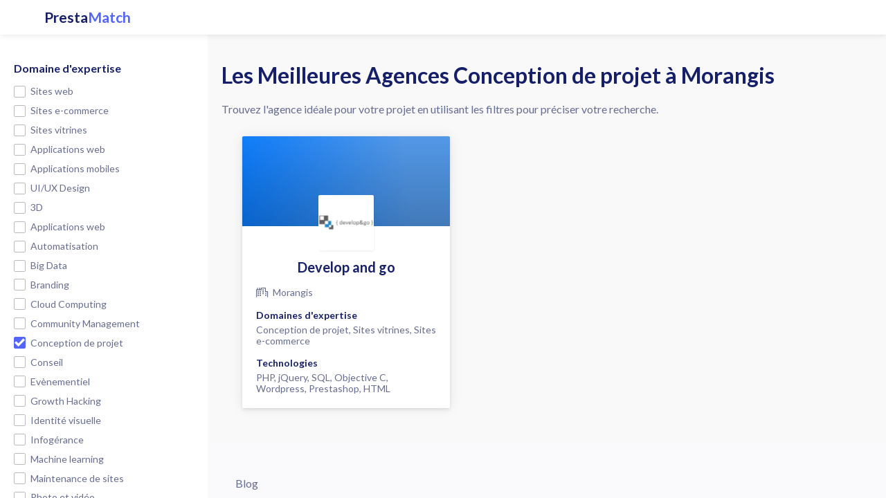

--- FILE ---
content_type: text/html; charset=utf-8
request_url: https://prestamatch.com/agences-conception-de-projet-morangis
body_size: 5133
content:
<!DOCTYPE html><html lang="fr"><head><script async="async" src="https://www.googletagmanager.com/gtag/js?id=UA-24620004-19"></script><script>window.dataLayer = window.dataLayer || [];
function gtag(){dataLayer.push(arguments);}
gtag('js', new Date());

gtag('config', 'UA-24620004-19');</script><link rel="icon" href="/img/favicon.png"/><link rel="stylesheet" href="https://cdnjs.cloudflare.com/ajax/libs/normalize/8.0.0/normalize.min.css"/><link rel="stylesheet" href="https://fonts.googleapis.com/css?family=Lato:100,300,400,400i,500,600,700"/><script src="https://ajax.googleapis.com/ajax/libs/jquery/3.1.0/jquery.min.js" crossorigin="anonymous"></script><link rel="stylesheet" href="https://pro.fontawesome.com/releases/v5.6.3/css/all.css" integrity="sha384-LRlmVvLKVApDVGuspQFnRQJjkv0P7/YFrw84YYQtmYG4nK8c+M+NlmYDCv0rKWpG" crossorigin="anonymous"/><script src="/js/common.js"></script><link rel="stylesheet" href="/css/style.min.css"/><meta name="viewport" content="width=device-width, initial-scale=1.0"/><!--script(type="text/javascript").window.$crisp=[];window.CRISP_WEBSITE_ID="90771efc-0f49-4cca-9313-ffabefcbdbfa";(function(){d=document;s=d.createElement("script");s.src="https://client.crisp.chat/l.js";s.async=1;d.getElementsByTagName("head")[0].appendChild(s);})();--><script>(function(h,o,t,j,a,r){
    h.hj=h.hj||function(){(h.hj.q=h.hj.q||[]).push(arguments)};
    h._hjSettings={hjid:1438895,hjsv:6};
    a=o.getElementsByTagName('head')[0];
    r=o.createElement('script');r.async=1;
    r.src=t+h._hjSettings.hjid+j+h._hjSettings.hjsv;
    a.appendChild(r);
})(window,document,'https://static.hotjar.com/c/hotjar-','.js?sv=');
</script><script>var briefHash = "94a4ef86";
</script><meta property="og:locale" content="fr_FR"/><meta property="og:site_name" content="PrestaMatch"/><meta property="og:image" content="https://prestamatch.com/img/opengraph.png"/><meta property="og:image:width" content="1354"/><meta property="og:image:height" content="1354"/><meta property="og:type" content="website"/><meta name="google-site-verification" content="BKeqfKLuzCNbXaABuCaVNDMHOQg6o7jchC8JffN1HcM"/><title>Les Meilleures Agences Conception de projet à Morangis - PrestaMatch</title><meta name="description" content="Trouvez l'agence Conception de projet à Morangis idéale pour votre projet."/><meta property="og:title" content="Les Meilleures Agences Conception de projet à Morangis"/><meta property="og:description" content="Trouvez l'agence Conception de projet à Morangis idéale pour votre projet."/><script src="/js/search.js"></script><script>filters = {"cities":["Morangis"],"tags":[23]}</script><script>canLoadMore = false;
page = 1;</script></head><body><div class="header"><a class="logo" href="/">Presta<span class="highlighted">Match</span></a></div><div class="searchContainer"><div class="searchFilters"><div class="searchFilterItem"><div class="searchFilterLabel">Domaine d'expertise</div><div class="checkboxContainer"><div class="checkbox" data-value="20" data-category="domain"><div class="checkboxFilled"></div><div class="checkboxEmpty"></div><span>Sites web</span></div></div><div class="checkboxContainer"><div class="checkbox" data-value="35" data-category="domain"><div class="checkboxFilled"></div><div class="checkboxEmpty"></div><span>Sites e-commerce</span></div></div><div class="checkboxContainer"><div class="checkbox" data-value="33" data-category="domain"><div class="checkboxFilled"></div><div class="checkboxEmpty"></div><span>Sites vitrines</span></div></div><div class="checkboxContainer"><div class="checkbox" data-value="36" data-category="domain"><div class="checkboxFilled"></div><div class="checkboxEmpty"></div><span>Applications web</span></div></div><div class="checkboxContainer"><div class="checkbox" data-value="21" data-category="domain"><div class="checkboxFilled"></div><div class="checkboxEmpty"></div><span>Applications mobiles</span></div></div><div class="checkboxContainer"><div class="checkbox" data-value="22" data-category="domain"><div class="checkboxFilled"></div><div class="checkboxEmpty"></div><span>UI/UX Design</span></div></div><div class="checkboxContainer"><div class="checkbox" data-value="68" data-category="domain"><div class="checkboxFilled"></div><div class="checkboxEmpty"></div><span>3D </span></div></div><div class="checkboxContainer"><div class="checkbox" data-value="73" data-category="domain"><div class="checkboxFilled"></div><div class="checkboxEmpty"></div><span>Applications web</span></div></div><div class="checkboxContainer"><div class="checkbox" data-value="70" data-category="domain"><div class="checkboxFilled"></div><div class="checkboxEmpty"></div><span>Automatisation </span></div></div><div class="checkboxContainer"><div class="checkbox" data-value="63" data-category="domain"><div class="checkboxFilled"></div><div class="checkboxEmpty"></div><span>Big Data</span></div></div><div class="checkboxContainer"><div class="checkbox" data-value="71" data-category="domain"><div class="checkboxFilled"></div><div class="checkboxEmpty"></div><span>Branding </span></div></div><div class="checkboxContainer"><div class="checkbox" data-value="58" data-category="domain"><div class="checkboxFilled"></div><div class="checkboxEmpty"></div><span>Cloud Computing</span></div></div><div class="checkboxContainer"><div class="checkbox" data-value="76" data-category="domain"><div class="checkboxFilled"></div><div class="checkboxEmpty"></div><span>Community Management</span></div></div><div class="checkboxContainer"><div class="checkbox active" data-value="23" data-category="domain"><div class="checkboxFilled"></div><div class="checkboxEmpty"></div><span>Conception de projet</span></div></div><div class="checkboxContainer"><div class="checkbox" data-value="61" data-category="domain"><div class="checkboxFilled"></div><div class="checkboxEmpty"></div><span>Conseil</span></div></div><div class="checkboxContainer"><div class="checkbox" data-value="79" data-category="domain"><div class="checkboxFilled"></div><div class="checkboxEmpty"></div><span>Evènementiel</span></div></div><div class="checkboxContainer"><div class="checkbox" data-value="28" data-category="domain"><div class="checkboxFilled"></div><div class="checkboxEmpty"></div><span>Growth Hacking</span></div></div><div class="checkboxContainer"><div class="checkbox" data-value="77" data-category="domain"><div class="checkboxFilled"></div><div class="checkboxEmpty"></div><span>Identité visuelle</span></div></div><div class="checkboxContainer"><div class="checkbox" data-value="59" data-category="domain"><div class="checkboxFilled"></div><div class="checkboxEmpty"></div><span>Infogérance</span></div></div><div class="checkboxContainer"><div class="checkbox" data-value="62" data-category="domain"><div class="checkboxFilled"></div><div class="checkboxEmpty"></div><span>Machine learning</span></div></div><div class="checkboxContainer"><div class="checkbox" data-value="54" data-category="domain"><div class="checkboxFilled"></div><div class="checkboxEmpty"></div><span>Maintenance de sites</span></div></div><div class="checkboxContainer"><div class="checkbox" data-value="78" data-category="domain"><div class="checkboxFilled"></div><div class="checkboxEmpty"></div><span>Photo et vidéo</span></div></div><div class="checkboxContainer"><div class="checkbox" data-value="32" data-category="domain"><div class="checkboxFilled"></div><div class="checkboxEmpty"></div><span>Publicité / Communication digitale</span></div></div><div class="checkboxContainer"><div class="checkbox" data-value="44" data-category="domain"><div class="checkboxFilled"></div><div class="checkboxEmpty"></div><span>Réalité virtuelle</span></div></div><div class="checkboxContainer"><div class="checkbox" data-value="74" data-category="domain"><div class="checkboxFilled"></div><div class="checkboxEmpty"></div><span>Référencement</span></div></div><div class="checkboxContainer"><div class="checkbox" data-value="25" data-category="domain"><div class="checkboxFilled"></div><div class="checkboxEmpty"></div><span>SEA</span></div></div><div class="checkboxContainer"><div class="checkbox" data-value="24" data-category="domain"><div class="checkboxFilled"></div><div class="checkboxEmpty"></div><span>SEO</span></div></div><div class="checkboxContainer"><div class="checkbox" data-value="26" data-category="domain"><div class="checkboxFilled"></div><div class="checkboxEmpty"></div><span>SMO</span></div></div><div class="checkboxContainer"><div class="checkbox" data-value="72" data-category="domain"><div class="checkboxFilled"></div><div class="checkboxEmpty"></div><span>Stratégie</span></div></div><div class="checkboxContainer"><div class="checkbox" data-value="60" data-category="domain"><div class="checkboxFilled"></div><div class="checkboxEmpty"></div><span>Virtualisation</span></div></div><div class="checkboxContainer"><div class="checkbox" data-value="67" data-category="domain"><div class="checkboxFilled"></div><div class="checkboxEmpty"></div><span>Webdesign</span></div></div><div class="checkboxContainer"><div class="checkbox" data-value="75" data-category="domain"><div class="checkboxFilled"></div><div class="checkboxEmpty"></div><span>Webmarketing</span></div></div></div><div class="searchFilterItem"><div class="searchFilterLabel"> Budget<div class="tooltip"><i class="fa fa-question-circle"></i><div class="tooltipText">Les agences ayant renseigné un budget minimal supérieur à votre budget ne seront pas affichées.</div></div></div><div class="radioContainer"><div class="radio" data-value="10000" data-category="budget"><div class="radioFilled"></div><div class="radioEmpty"></div><span>&lt; 10 k€</span></div></div><div class="radioContainer"><div class="radio" data-value="30000" data-category="budget"><div class="radioFilled"></div><div class="radioEmpty"></div><span>10-30 k€</span></div></div><div class="radioContainer"><div class="radio" data-value="50000" data-category="budget"><div class="radioFilled"></div><div class="radioEmpty"></div><span>30-50 k€</span></div></div><div class="radioContainer"><div class="radio" data-value="100000" data-category="budget"><div class="radioFilled"></div><div class="radioEmpty"></div><span>50-100 k€</span></div></div><div class="radioContainer"><div class="radio" data-value="1000000" data-category="budget"><div class="radioFilled"></div><div class="radioEmpty"></div><span>&gt; 100 k€</span></div></div></div><div class="searchFilterItem"><div class="searchFilterLabel">Ville</div><div class="checkboxContainer"><div class="checkbox" data-value="Aix-en-Provence" data-category="city"><div class="checkboxFilled"></div><div class="checkboxEmpty"></div><span>Aix-en-Provence</span></div></div><div class="checkboxContainer"><div class="checkbox" data-value="Amiens" data-category="city"><div class="checkboxFilled"></div><div class="checkboxEmpty"></div><span>Amiens</span></div></div><div class="checkboxContainer"><div class="checkbox" data-value="Anglet" data-category="city"><div class="checkboxFilled"></div><div class="checkboxEmpty"></div><span>Anglet</span></div></div><div class="checkboxContainer"><div class="checkbox" data-value="Annecy" data-category="city"><div class="checkboxFilled"></div><div class="checkboxEmpty"></div><span>Annecy</span></div></div><div class="checkboxContainer"><div class="checkbox" data-value="Arpajon" data-category="city"><div class="checkboxFilled"></div><div class="checkboxEmpty"></div><span>Arpajon</span></div></div><div class="checkboxContainer"><div class="checkbox" data-value="Arras" data-category="city"><div class="checkboxFilled"></div><div class="checkboxEmpty"></div><span>Arras</span></div></div><div class="checkboxContainer"><div class="checkbox" data-value="Avignon" data-category="city"><div class="checkboxFilled"></div><div class="checkboxEmpty"></div><span>Avignon</span></div></div><div class="checkboxContainer"><div class="checkbox" data-value="Bayonne" data-category="city"><div class="checkboxFilled"></div><div class="checkboxEmpty"></div><span>Bayonne</span></div></div><div class="checkboxContainer"><div class="checkbox" data-value="Bègles" data-category="city"><div class="checkboxFilled"></div><div class="checkboxEmpty"></div><span>Bègles</span></div></div><div class="checkboxContainer"><div class="checkbox" data-value="Biarritz" data-category="city"><div class="checkboxFilled"></div><div class="checkboxEmpty"></div><span>Biarritz</span></div></div><div class="checkboxContainer"><div class="checkbox" data-value="Bordeaux" data-category="city"><div class="checkboxFilled"></div><div class="checkboxEmpty"></div><span>Bordeaux</span></div></div><div class="checkboxContainer"><div class="checkbox" data-value="Boulogne-Billancourt" data-category="city"><div class="checkboxFilled"></div><div class="checkboxEmpty"></div><span>Boulogne-Billancourt</span></div></div><div class="checkboxContainer"><div class="checkbox" data-value="Brest" data-category="city"><div class="checkboxFilled"></div><div class="checkboxEmpty"></div><span>Brest</span></div></div><div class="checkboxContainer"><div class="checkbox" data-value="Caen" data-category="city"><div class="checkboxFilled"></div><div class="checkboxEmpty"></div><span>Caen</span></div></div><div class="checkboxContainer"><div class="checkbox" data-value="Calais" data-category="city"><div class="checkboxFilled"></div><div class="checkboxEmpty"></div><span>Calais</span></div></div><div class="checkboxContainer"><div class="checkbox" data-value="Cannes" data-category="city"><div class="checkboxFilled"></div><div class="checkboxEmpty"></div><span>Cannes</span></div></div><div class="checkboxContainer"><div class="checkbox" data-value="Cergy" data-category="city"><div class="checkboxFilled"></div><div class="checkboxEmpty"></div><span>Cergy</span></div></div><div class="checkboxContainer"><div class="checkbox" data-value="Champigny-sur-Marne" data-category="city"><div class="checkboxFilled"></div><div class="checkboxEmpty"></div><span>Champigny-sur-Marne</span></div></div><div class="checkboxContainer"><div class="checkbox" data-value="Chantilly" data-category="city"><div class="checkboxFilled"></div><div class="checkboxEmpty"></div><span>Chantilly</span></div></div><div class="checkboxContainer"><div class="checkbox" data-value="Charbonnières-les-Bains" data-category="city"><div class="checkboxFilled"></div><div class="checkboxEmpty"></div><span>Charbonnières-les-Bains</span></div></div><div class="checkboxContainer"><div class="checkbox" data-value="Château-Thierry" data-category="city"><div class="checkboxFilled"></div><div class="checkboxEmpty"></div><span>Château-Thierry</span></div></div><div class="checkboxContainer"><div class="checkbox" data-value="Clermont-Ferrand" data-category="city"><div class="checkboxFilled"></div><div class="checkboxEmpty"></div><span>Clermont-Ferrand</span></div></div><div class="checkboxContainer"><div class="checkbox" data-value="Clichy" data-category="city"><div class="checkboxFilled"></div><div class="checkboxEmpty"></div><span>Clichy</span></div></div><div class="checkboxContainer"><div class="checkbox" data-value="Colombes" data-category="city"><div class="checkboxFilled"></div><div class="checkboxEmpty"></div><span>Colombes</span></div></div><div class="checkboxContainer"><div class="checkbox" data-value="Dax" data-category="city"><div class="checkboxFilled"></div><div class="checkboxEmpty"></div><span>Dax</span></div></div><div class="checkboxContainer"><div class="checkbox" data-value="Dijon" data-category="city"><div class="checkboxFilled"></div><div class="checkboxEmpty"></div><span>Dijon</span></div></div><div class="checkboxContainer"><div class="checkbox" data-value="Houille" data-category="city"><div class="checkboxFilled"></div><div class="checkboxEmpty"></div><span>Houille</span></div></div><div class="checkboxContainer"><div class="checkbox" data-value="Hulluch" data-category="city"><div class="checkboxFilled"></div><div class="checkboxEmpty"></div><span>Hulluch</span></div></div><div class="checkboxContainer"><div class="checkbox" data-value="La Ciotat" data-category="city"><div class="checkboxFilled"></div><div class="checkboxEmpty"></div><span>La Ciotat</span></div></div><div class="checkboxContainer"><div class="checkbox" data-value="La Garenne-Colombes" data-category="city"><div class="checkboxFilled"></div><div class="checkboxEmpty"></div><span>La Garenne-Colombes</span></div></div><div class="checkboxContainer"><div class="checkbox" data-value="Lagny-sur-Marne" data-category="city"><div class="checkboxFilled"></div><div class="checkboxEmpty"></div><span>Lagny-sur-Marne</span></div></div><div class="checkboxContainer"><div class="checkbox" data-value="Le Mans" data-category="city"><div class="checkboxFilled"></div><div class="checkboxEmpty"></div><span>Le Mans</span></div></div><div class="checkboxContainer"><div class="checkbox" data-value="Lens" data-category="city"><div class="checkboxFilled"></div><div class="checkboxEmpty"></div><span>Lens</span></div></div><div class="checkboxContainer"><div class="checkbox" data-value="Levallois-Perret" data-category="city"><div class="checkboxFilled"></div><div class="checkboxEmpty"></div><span>Levallois-Perret</span></div></div><div class="checkboxContainer"><div class="checkbox" data-value="Leyrieu" data-category="city"><div class="checkboxFilled"></div><div class="checkboxEmpty"></div><span>Leyrieu</span></div></div><div class="checkboxContainer"><div class="checkbox" data-value="Lille" data-category="city"><div class="checkboxFilled"></div><div class="checkboxEmpty"></div><span>Lille</span></div></div><div class="checkboxContainer"><div class="checkbox" data-value="Limoges" data-category="city"><div class="checkboxFilled"></div><div class="checkboxEmpty"></div><span>Limoges</span></div></div><div class="checkboxContainer"><div class="checkbox" data-value="Lognes" data-category="city"><div class="checkboxFilled"></div><div class="checkboxEmpty"></div><span>Lognes</span></div></div><div class="checkboxContainer"><div class="checkbox" data-value="Louveciennes" data-category="city"><div class="checkboxFilled"></div><div class="checkboxEmpty"></div><span>Louveciennes</span></div></div><div class="checkboxContainer"><div class="checkbox" data-value="Lyon" data-category="city"><div class="checkboxFilled"></div><div class="checkboxEmpty"></div><span>Lyon</span></div></div><div class="checkboxContainer"><div class="checkbox" data-value="Marseille" data-category="city"><div class="checkboxFilled"></div><div class="checkboxEmpty"></div><span>Marseille</span></div></div><div class="checkboxContainer"><div class="checkbox" data-value="Melun" data-category="city"><div class="checkboxFilled"></div><div class="checkboxEmpty"></div><span>Melun</span></div></div><div class="checkboxContainer"><div class="checkbox" data-value="Mérignac" data-category="city"><div class="checkboxFilled"></div><div class="checkboxEmpty"></div><span>Mérignac</span></div></div><div class="checkboxContainer"><div class="checkbox" data-value="Monségur" data-category="city"><div class="checkboxFilled"></div><div class="checkboxEmpty"></div><span>Monségur</span></div></div><div class="checkboxContainer"><div class="checkbox" data-value="Montélimar" data-category="city"><div class="checkboxFilled"></div><div class="checkboxEmpty"></div><span>Montélimar</span></div></div><div class="checkboxContainer"><div class="checkbox" data-value="Montpellier" data-category="city"><div class="checkboxFilled"></div><div class="checkboxEmpty"></div><span>Montpellier</span></div></div><div class="checkboxContainer"><div class="checkbox" data-value="Montreuil" data-category="city"><div class="checkboxFilled"></div><div class="checkboxEmpty"></div><span>Montreuil</span></div></div><div class="checkboxContainer"><div class="checkbox" data-value="Montrouge" data-category="city"><div class="checkboxFilled"></div><div class="checkboxEmpty"></div><span>Montrouge</span></div></div><div class="checkboxContainer"><div class="checkbox active" data-value="Morangis" data-category="city"><div class="checkboxFilled"></div><div class="checkboxEmpty"></div><span>Morangis</span></div></div><div class="checkboxContainer"><div class="checkbox" data-value="Mulhouse" data-category="city"><div class="checkboxFilled"></div><div class="checkboxEmpty"></div><span>Mulhouse</span></div></div><div class="checkboxContainer"><div class="checkbox" data-value="Nancy" data-category="city"><div class="checkboxFilled"></div><div class="checkboxEmpty"></div><span>Nancy</span></div></div><div class="checkboxContainer"><div class="checkbox" data-value="Nanterre" data-category="city"><div class="checkboxFilled"></div><div class="checkboxEmpty"></div><span>Nanterre</span></div></div><div class="checkboxContainer"><div class="checkbox" data-value="Nantes" data-category="city"><div class="checkboxFilled"></div><div class="checkboxEmpty"></div><span>Nantes</span></div></div><div class="checkboxContainer"><div class="checkbox" data-value="Neuilly-sur-Seine" data-category="city"><div class="checkboxFilled"></div><div class="checkboxEmpty"></div><span>Neuilly-sur-Seine</span></div></div><div class="checkboxContainer"><div class="checkbox" data-value="Nice" data-category="city"><div class="checkboxFilled"></div><div class="checkboxEmpty"></div><span>Nice</span></div></div><div class="checkboxContainer"><div class="checkbox" data-value="Orléans" data-category="city"><div class="checkboxFilled"></div><div class="checkboxEmpty"></div><span>Orléans</span></div></div><div class="checkboxContainer"><div class="checkbox" data-value="Orly" data-category="city"><div class="checkboxFilled"></div><div class="checkboxEmpty"></div><span>Orly</span></div></div><div class="checkboxContainer"><div class="checkbox" data-value="Pantin" data-category="city"><div class="checkboxFilled"></div><div class="checkboxEmpty"></div><span>Pantin</span></div></div><div class="checkboxContainer"><div class="checkbox" data-value="Paris" data-category="city"><div class="checkboxFilled"></div><div class="checkboxEmpty"></div><span>Paris</span></div></div><div class="checkboxContainer"><div class="checkbox" data-value="Paris, Nice" data-category="city"><div class="checkboxFilled"></div><div class="checkboxEmpty"></div><span>Paris, Nice</span></div></div><div class="checkboxContainer"><div class="checkbox" data-value="Pessac" data-category="city"><div class="checkboxFilled"></div><div class="checkboxEmpty"></div><span>Pessac</span></div></div><div class="checkboxContainer"><div class="checkbox" data-value="Pontarlier" data-category="city"><div class="checkboxFilled"></div><div class="checkboxEmpty"></div><span>Pontarlier</span></div></div><div class="checkboxContainer"><div class="checkbox" data-value="Porto-Vecchio" data-category="city"><div class="checkboxFilled"></div><div class="checkboxEmpty"></div><span>Porto-Vecchio</span></div></div><div class="checkboxContainer"><div class="checkbox" data-value="Puteaux" data-category="city"><div class="checkboxFilled"></div><div class="checkboxEmpty"></div><span>Puteaux</span></div></div><div class="checkboxContainer"><div class="checkbox" data-value="Quimper" data-category="city"><div class="checkboxFilled"></div><div class="checkboxEmpty"></div><span>Quimper</span></div></div><div class="checkboxContainer"><div class="checkbox" data-value="Reims" data-category="city"><div class="checkboxFilled"></div><div class="checkboxEmpty"></div><span>Reims</span></div></div><div class="checkboxContainer"><div class="checkbox" data-value="Rennes" data-category="city"><div class="checkboxFilled"></div><div class="checkboxEmpty"></div><span>Rennes</span></div></div><div class="checkboxContainer"><div class="checkbox" data-value="Roubaix" data-category="city"><div class="checkboxFilled"></div><div class="checkboxEmpty"></div><span>Roubaix</span></div></div><div class="checkboxContainer"><div class="checkbox" data-value="Roucourt" data-category="city"><div class="checkboxFilled"></div><div class="checkboxEmpty"></div><span>Roucourt</span></div></div><div class="checkboxContainer"><div class="checkbox" data-value="Rouen" data-category="city"><div class="checkboxFilled"></div><div class="checkboxEmpty"></div><span>Rouen</span></div></div><div class="checkboxContainer"><div class="checkbox" data-value="Ruaudin" data-category="city"><div class="checkboxFilled"></div><div class="checkboxEmpty"></div><span>Ruaudin</span></div></div><div class="checkboxContainer"><div class="checkbox" data-value="Saint Malo" data-category="city"><div class="checkboxFilled"></div><div class="checkboxEmpty"></div><span>Saint Malo</span></div></div><div class="checkboxContainer"><div class="checkbox" data-value="Saint-Cyr-sur-Mer" data-category="city"><div class="checkboxFilled"></div><div class="checkboxEmpty"></div><span>Saint-Cyr-sur-Mer</span></div></div><div class="checkboxContainer"><div class="checkbox" data-value="Saint-Denis" data-category="city"><div class="checkboxFilled"></div><div class="checkboxEmpty"></div><span>Saint-Denis</span></div></div><div class="checkboxContainer"><div class="checkbox" data-value="Saint-Etienne" data-category="city"><div class="checkboxFilled"></div><div class="checkboxEmpty"></div><span>Saint-Etienne</span></div></div><div class="checkboxContainer"><div class="checkbox" data-value="Saint-Ouen-l'Aumône" data-category="city"><div class="checkboxFilled"></div><div class="checkboxEmpty"></div><span>Saint-Ouen-l'Aumône</span></div></div><div class="checkboxContainer"><div class="checkbox" data-value="Saint-Sébastien-sur-Loire" data-category="city"><div class="checkboxFilled"></div><div class="checkboxEmpty"></div><span>Saint-Sébastien-sur-Loire</span></div></div><div class="checkboxContainer"><div class="checkbox" data-value="Sainte Maxime" data-category="city"><div class="checkboxFilled"></div><div class="checkboxEmpty"></div><span>Sainte Maxime</span></div></div><div class="checkboxContainer"><div class="checkbox" data-value="Sèvres" data-category="city"><div class="checkboxFilled"></div><div class="checkboxEmpty"></div><span>Sèvres</span></div></div><div class="checkboxContainer"><div class="checkbox" data-value="Strasbourg" data-category="city"><div class="checkboxFilled"></div><div class="checkboxEmpty"></div><span>Strasbourg</span></div></div><div class="checkboxContainer"><div class="checkbox" data-value="Toulon" data-category="city"><div class="checkboxFilled"></div><div class="checkboxEmpty"></div><span>Toulon</span></div></div><div class="checkboxContainer"><div class="checkbox" data-value="Toulouse" data-category="city"><div class="checkboxFilled"></div><div class="checkboxEmpty"></div><span>Toulouse</span></div></div><div class="checkboxContainer"><div class="checkbox" data-value="Tourcoing" data-category="city"><div class="checkboxFilled"></div><div class="checkboxEmpty"></div><span>Tourcoing</span></div></div><div class="checkboxContainer"><div class="checkbox" data-value="Versailles" data-category="city"><div class="checkboxFilled"></div><div class="checkboxEmpty"></div><span>Versailles</span></div></div><div class="checkboxContainer"><div class="checkbox" data-value="Vincennes" data-category="city"><div class="checkboxFilled"></div><div class="checkboxEmpty"></div><span>Vincennes</span></div></div></div><div class="searchFilterItem"><div class="searchFilterLabel">Taille de l'agence</div><div class="checkboxContainer"><div class="checkbox" data-value="small" data-category="size"><div class="checkboxFilled"></div><div class="checkboxEmpty"></div><span>Petite (&lt; 7 employés)</span></div></div><div class="checkboxContainer"><div class="checkbox" data-value="medium" data-category="size"><div class="checkboxFilled"></div><div class="checkboxEmpty"></div><span>Moyenne (7 - 20 employés)</span></div></div><div class="checkboxContainer"><div class="checkbox" data-value="large" data-category="size"><div class="checkboxFilled"></div><div class="checkboxEmpty"></div><span>Grande (&gt; 20 employés)</span></div></div></div><div class="searchFilterItem"><div class="searchFilterLabel">Année de création</div><div class="checkboxContainer"><div class="checkbox" data-value="2000" data-category="year"><div class="checkboxFilled"></div><div class="checkboxEmpty"></div><span>&lt; 2000</span></div></div><div class="checkboxContainer"><div class="checkbox" data-value="2009" data-category="year"><div class="checkboxFilled"></div><div class="checkboxEmpty"></div><span>2000 - 2009</span></div></div><div class="checkboxContainer"><div class="checkbox" data-value="2015" data-category="year"><div class="checkboxFilled"></div><div class="checkboxEmpty"></div><span>2010 - 2015</span></div></div><div class="checkboxContainer"><div class="checkbox" data-value="2019" data-category="year"><div class="checkboxFilled"></div><div class="checkboxEmpty"></div><span>2016 - 2019</span></div></div></div><div class="searchFilterItem"><div class="searchFilterLabel">Technologies</div><div class="checkboxContainer"><div class="checkbox" data-value="38" data-category="tech"><div class="checkboxFilled"></div><div class="checkboxEmpty"></div><span>Ajax</span></div></div><div class="checkboxContainer"><div class="checkbox" data-value="8" data-category="tech"><div class="checkboxFilled"></div><div class="checkboxEmpty"></div><span>Angular 2</span></div></div><div class="checkboxContainer"><div class="checkbox" data-value="7" data-category="tech"><div class="checkboxFilled"></div><div class="checkboxEmpty"></div><span>Angular JS</span></div></div><div class="checkboxContainer"><div class="checkbox" data-value="49" data-category="tech"><div class="checkboxFilled"></div><div class="checkboxEmpty"></div><span>ARCore</span></div></div><div class="checkboxContainer"><div class="checkbox" data-value="47" data-category="tech"><div class="checkboxFilled"></div><div class="checkboxEmpty"></div><span>ARKit2</span></div></div><div class="checkboxContainer"><div class="checkbox" data-value="56" data-category="tech"><div class="checkboxFilled"></div><div class="checkboxEmpty"></div><span>Bootstrap</span></div></div><div class="checkboxContainer"><div class="checkbox" data-value="43" data-category="tech"><div class="checkboxFilled"></div><div class="checkboxEmpty"></div><span>Contentful</span></div></div><div class="checkboxContainer"><div class="checkbox" data-value="10" data-category="tech"><div class="checkboxFilled"></div><div class="checkboxEmpty"></div><span>Django</span></div></div><div class="checkboxContainer"><div class="checkbox" data-value="29" data-category="tech"><div class="checkboxFilled"></div><div class="checkboxEmpty"></div><span>Drupal</span></div></div><div class="checkboxContainer"><div class="checkbox" data-value="42" data-category="tech"><div class="checkboxFilled"></div><div class="checkboxEmpty"></div><span>GraphQL</span></div></div><div class="checkboxContainer"><div class="checkbox" data-value="51" data-category="tech"><div class="checkboxFilled"></div><div class="checkboxEmpty"></div><span>HTML</span></div></div><div class="checkboxContainer"><div class="checkbox" data-value="15" data-category="tech"><div class="checkboxFilled"></div><div class="checkboxEmpty"></div><span>Java</span></div></div><div class="checkboxContainer"><div class="checkbox" data-value="66" data-category="tech"><div class="checkboxFilled"></div><div class="checkboxEmpty"></div><span>JavaScript</span></div></div><div class="checkboxContainer"><div class="checkbox" data-value="19" data-category="tech"><div class="checkboxFilled"></div><div class="checkboxEmpty"></div><span>Joomla</span></div></div><div class="checkboxContainer"><div class="checkbox" data-value="12" data-category="tech"><div class="checkboxFilled"></div><div class="checkboxEmpty"></div><span>jQuery</span></div></div><div class="checkboxContainer"><div class="checkbox" data-value="37" data-category="tech"><div class="checkboxFilled"></div><div class="checkboxEmpty"></div><span>Kotlin</span></div></div><div class="checkboxContainer"><div class="checkbox" data-value="4" data-category="tech"><div class="checkboxFilled"></div><div class="checkboxEmpty"></div><span>Laravel</span></div></div><div class="checkboxContainer"><div class="checkbox" data-value="41" data-category="tech"><div class="checkboxFilled"></div><div class="checkboxEmpty"></div><span>Laravel</span></div></div><div class="checkboxContainer"><div class="checkbox" data-value="30" data-category="tech"><div class="checkboxFilled"></div><div class="checkboxEmpty"></div><span>Magento</span></div></div><div class="checkboxContainer"><div class="checkbox" data-value="14" data-category="tech"><div class="checkboxFilled"></div><div class="checkboxEmpty"></div><span>MongoDB</span></div></div><div class="checkboxContainer"><div class="checkbox" data-value="69" data-category="tech"><div class="checkboxFilled"></div><div class="checkboxEmpty"></div><span>Motion </span></div></div><div class="checkboxContainer"><div class="checkbox" data-value="40" data-category="tech"><div class="checkboxFilled"></div><div class="checkboxEmpty"></div><span>Next.js</span></div></div><div class="checkboxContainer"><div class="checkbox" data-value="65" data-category="tech"><div class="checkboxFilled"></div><div class="checkboxEmpty"></div><span>No-Code</span></div></div><div class="checkboxContainer"><div class="checkbox" data-value="1" data-category="tech"><div class="checkboxFilled"></div><div class="checkboxEmpty"></div><span>Node.js</span></div></div><div class="checkboxContainer"><div class="checkbox" data-value="17" data-category="tech"><div class="checkboxFilled"></div><div class="checkboxEmpty"></div><span>Objective C</span></div></div><div class="checkboxContainer"><div class="checkbox" data-value="50" data-category="tech"><div class="checkboxFilled"></div><div class="checkboxEmpty"></div><span>PBR</span></div></div><div class="checkboxContainer"><div class="checkbox" data-value="3" data-category="tech"><div class="checkboxFilled"></div><div class="checkboxEmpty"></div><span>PHP</span></div></div><div class="checkboxContainer"><div class="checkbox" data-value="57" data-category="tech"><div class="checkboxFilled"></div><div class="checkboxEmpty"></div><span>Prestanet</span></div></div><div class="checkboxContainer"><div class="checkbox" data-value="31" data-category="tech"><div class="checkboxFilled"></div><div class="checkboxEmpty"></div><span>Prestashop</span></div></div><div class="checkboxContainer"><div class="checkbox" data-value="2" data-category="tech"><div class="checkboxFilled"></div><div class="checkboxEmpty"></div><span>Python</span></div></div><div class="checkboxContainer"><div class="checkbox" data-value="6" data-category="tech"><div class="checkboxFilled"></div><div class="checkboxEmpty"></div><span>React Native</span></div></div><div class="checkboxContainer"><div class="checkbox" data-value="5" data-category="tech"><div class="checkboxFilled"></div><div class="checkboxEmpty"></div><span>React.js</span></div></div><div class="checkboxContainer"><div class="checkbox" data-value="11" data-category="tech"><div class="checkboxFilled"></div><div class="checkboxEmpty"></div><span>Ruby on Rails</span></div></div><div class="checkboxContainer"><div class="checkbox" data-value="13" data-category="tech"><div class="checkboxFilled"></div><div class="checkboxEmpty"></div><span>SQL</span></div></div><div class="checkboxContainer"><div class="checkbox" data-value="16" data-category="tech"><div class="checkboxFilled"></div><div class="checkboxEmpty"></div><span>Swift</span></div></div><div class="checkboxContainer"><div class="checkbox" data-value="27" data-category="tech"><div class="checkboxFilled"></div><div class="checkboxEmpty"></div><span>Symfony</span></div></div><div class="checkboxContainer"><div class="checkbox" data-value="45" data-category="tech"><div class="checkboxFilled"></div><div class="checkboxEmpty"></div><span>Unity3D</span></div></div><div class="checkboxContainer"><div class="checkbox" data-value="9" data-category="tech"><div class="checkboxFilled"></div><div class="checkboxEmpty"></div><span>Vue.js</span></div></div><div class="checkboxContainer"><div class="checkbox" data-value="64" data-category="tech"><div class="checkboxFilled"></div><div class="checkboxEmpty"></div><span>Webflow</span></div></div><div class="checkboxContainer"><div class="checkbox" data-value="46" data-category="tech"><div class="checkboxFilled"></div><div class="checkboxEmpty"></div><span>WebGL</span></div></div><div class="checkboxContainer"><div class="checkbox" data-value="18" data-category="tech"><div class="checkboxFilled"></div><div class="checkboxEmpty"></div><span>Wordpress</span></div></div><div class="checkboxContainer"><div class="checkbox" data-value="39" data-category="tech"><div class="checkboxFilled"></div><div class="checkboxEmpty"></div><span>Zend</span></div></div></div></div><div class="searchMain"><div class="searchMainWithoutFooter"><h1>Les Meilleures Agences Conception de projet à Morangis</h1><div>Trouvez l'agence idéale pour votre projet en utilisant les filtres pour préciser votre recherche.</div><div class="agencyCardContainer"><a href="/develop-and-go" target="_blank"><div class="agencyCard" data-agency="{&quot;AgencyId&quot;:476,&quot;AgencyName&quot;:&quot;Develop and go&quot;,&quot;AgencyUrlSlug&quot;:&quot;develop-and-go&quot;,&quot;AgencyCreationYear&quot;:2012,&quot;AgencyWebsite&quot;:&quot;http://www.developandgo.fr&quot;,&quot;AgencyEmail&quot;:&quot;commercial@developandgo.fr&quot;,&quot;AgencyPhone&quot;:&quot;01 80 86 48 16&quot;,&quot;AgencyDescription&quot;:&quot;Develop and go est une agence web spécialisée dans le développement de sites-vitrine et d'e-commerce. C'est un partenaire du quotidien ayant les valeurs suivantes : efficacité, productivité, rentabilité, disponibilité et simplicité.&quot;,&quot;AgencyHeadCount&quot;:null,&quot;AgencyCity&quot;:&quot;Morangis&quot;,&quot;AgencyLongitude&quot;:2.349930900000004,&quot;AgencyLatitude&quot;:48.703201,&quot;AgencyAddress&quot;:&quot;56 Avenue de Juvisy, 91420 Morangis, France&quot;,&quot;AgencyRevenue&quot;:null,&quot;AgencyFacebookUrl&quot;:&quot;https://www.facebook.com/developandgo&quot;,&quot;AgencyLinkedInUrl&quot;:&quot;https://www.linkedin.com/company/develop&amp;go/about/&quot;,&quot;AgencyTwitterUrl&quot;:&quot;https://twitter.com/developandgo&quot;,&quot;AgencyMinBudget&quot;:null,&quot;AgencyColor&quot;:null,&quot;LogoPath&quot;:null,&quot;CoverPath&quot;:null,&quot;HasLogo&quot;:1,&quot;HasCover&quot;:1,&quot;InsertionDatetime&quot;:&quot;2019-08-12 16:55:25&quot;,&quot;CreatedBy&quot;:&quot;root&quot;,&quot;IsCertificated&quot;:0,&quot;IsValidated&quot;:1,&quot;CarbonFootprint&quot;:null,&quot;Tags&quot;:[{&quot;TagId&quot;:3,&quot;TagType&quot;:&quot;Technology&quot;,&quot;TagName&quot;:&quot;PHP&quot;,&quot;TagSlug&quot;:&quot;php&quot;,&quot;TagPriority&quot;:null,&quot;AgencyTagId&quot;:2454,&quot;AgencyId&quot;:476},{&quot;TagId&quot;:12,&quot;TagType&quot;:&quot;Technology&quot;,&quot;TagName&quot;:&quot;jQuery&quot;,&quot;TagSlug&quot;:&quot;jquery&quot;,&quot;TagPriority&quot;:null,&quot;AgencyTagId&quot;:2463,&quot;AgencyId&quot;:476},{&quot;TagId&quot;:13,&quot;TagType&quot;:&quot;Technology&quot;,&quot;TagName&quot;:&quot;SQL&quot;,&quot;TagSlug&quot;:&quot;sql&quot;,&quot;TagPriority&quot;:null,&quot;AgencyTagId&quot;:2455,&quot;AgencyId&quot;:476},{&quot;TagId&quot;:17,&quot;TagType&quot;:&quot;Technology&quot;,&quot;TagName&quot;:&quot;Objective C&quot;,&quot;TagSlug&quot;:&quot;objective-c&quot;,&quot;TagPriority&quot;:null,&quot;AgencyTagId&quot;:2462,&quot;AgencyId&quot;:476},{&quot;TagId&quot;:18,&quot;TagType&quot;:&quot;Technology&quot;,&quot;TagName&quot;:&quot;Wordpress&quot;,&quot;TagSlug&quot;:&quot;wordpress&quot;,&quot;TagPriority&quot;:null,&quot;AgencyTagId&quot;:2459,&quot;AgencyId&quot;:476},{&quot;TagId&quot;:23,&quot;TagType&quot;:&quot;Domain&quot;,&quot;TagName&quot;:&quot;Conception de projet&quot;,&quot;TagSlug&quot;:&quot;conception-de-projet&quot;,&quot;TagPriority&quot;:null,&quot;AgencyTagId&quot;:2458,&quot;AgencyId&quot;:476},{&quot;TagId&quot;:31,&quot;TagType&quot;:&quot;Technology&quot;,&quot;TagName&quot;:&quot;Prestashop&quot;,&quot;TagSlug&quot;:&quot;prestashop&quot;,&quot;TagPriority&quot;:null,&quot;AgencyTagId&quot;:2461,&quot;AgencyId&quot;:476},{&quot;TagId&quot;:33,&quot;TagType&quot;:&quot;Domain&quot;,&quot;TagName&quot;:&quot;Sites vitrines&quot;,&quot;TagSlug&quot;:&quot;sites-vitrines&quot;,&quot;TagPriority&quot;:4,&quot;AgencyTagId&quot;:2457,&quot;AgencyId&quot;:476},{&quot;TagId&quot;:35,&quot;TagType&quot;:&quot;Domain&quot;,&quot;TagName&quot;:&quot;Sites e-commerce&quot;,&quot;TagSlug&quot;:&quot;sites-e-commerce&quot;,&quot;TagPriority&quot;:5,&quot;AgencyTagId&quot;:2456,&quot;AgencyId&quot;:476},{&quot;TagId&quot;:51,&quot;TagType&quot;:&quot;Technology&quot;,&quot;TagName&quot;:&quot;HTML&quot;,&quot;TagSlug&quot;:&quot;html&quot;,&quot;TagPriority&quot;:null,&quot;AgencyTagId&quot;:2460,&quot;AgencyId&quot;:476}]}"><div class="agencyCardHeader" style="background-color: null; background-image: url('/img/covers/develop-and-go.jpg')"><div class="agencyCardHeaderBackground"></div><div class="agencyCardLogo"><img src="/img/logos/develop-and-go.png"/></div></div><div class="agencyCardBody"><div class="agencyCardName">Develop and go</div><div class="agencyCardMetadataContainer"><div class="agencyCardMetadata"><i class="far fa-city"></i><span>Morangis</span></div></div><div class="agencyCardSubTitle">Domaines d'expertise</div><div class="agencyDomains"><div>Conception de projet, Sites vitrines, Sites e-commerce</div></div><div class="agencyCardSubTitle">Technologies</div><div class="agencyDomains"><div>PHP, jQuery, SQL, Objective C, Wordpress, Prestashop, HTML</div></div></div></div></a></div><div class="cardsLoader"><i class="far fa-circle-notch fa-spin"></i></div><noscript><div class="pagination"><a class="active" href="/agences-conception-de-projet-morangis">1</a></div></noscript></div><div class="footer"><div class="footerContainer"><div class="footerLink"><a href="/blog">Blog</a></div><div class="footerLink"><a href="https://www.linkedin.com/company/prestamatch/" target="_blank">Retrouvez-nous sur LinkedIn</a></div><div class="footerLink"><a href="https://docs.google.com/forms/d/e/1FAIpQLScpS5eq7IaYlWgEJR_1zev-6dHMj-f5xi79fb4oxYaWq1RK2Q/viewform?usp=header" target="_blank">Référencer mon agence</a></div><!--.footerLinka(href="/mentions-legales") Mentions légales--><div class="footerLink">Contact : <a href="mailto: contact@prestamatch.com">contact@prestamatch.com</a></div></div></div></div></div></body></html>